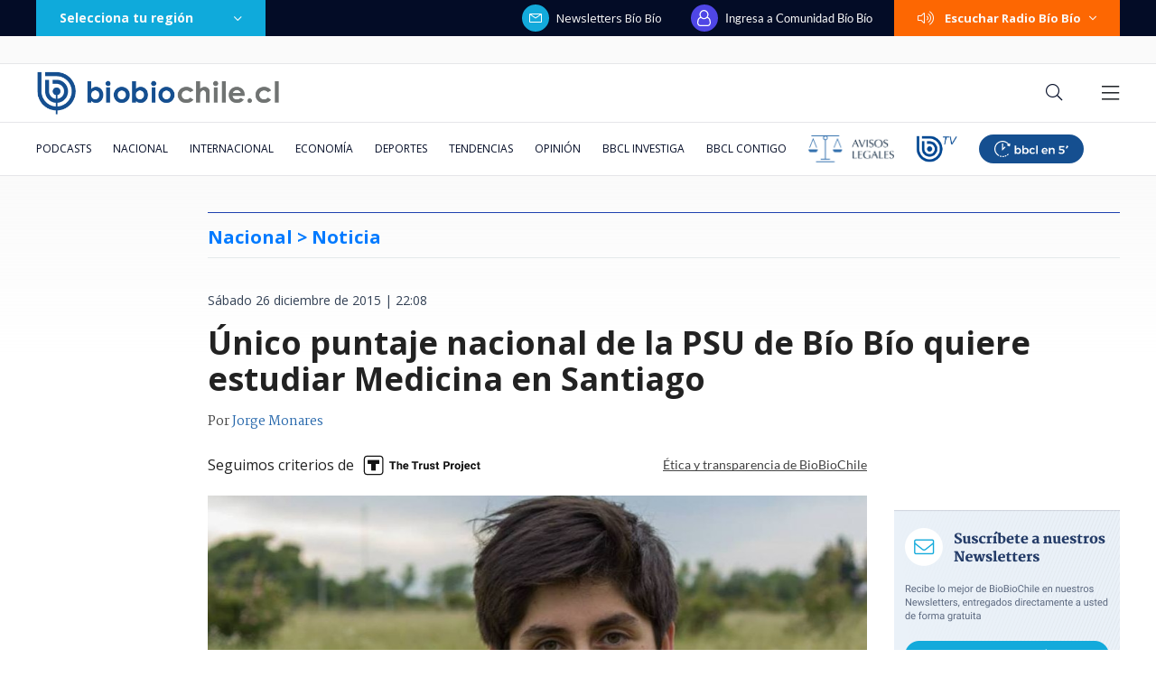

--- FILE ---
content_type: text/html; charset=utf-8
request_url: https://realtime.bbcl.cl/hit/?t=1768558994738&url=https%3A%2F%2Fwww.biobiochile.cl%2Fnoticias%2F2015%2F12%2F26%2Funico-puntaje-nacional-de-la-psu-de-bio-bio-quiere-estudiar-medicina-en-santiago.shtml&property=01G1KMVDSGMWCR31GWZX0VBJBY&referrer=
body_size: -16
content:
01KF3599K7KHZ6BNVZ1MWDAEDB.vwEoJdZ0x7SDv/MZAjhARCYA6Rof0wm509TKwfLH+Yw=

--- FILE ---
content_type: text/html; charset=utf-8
request_url: https://www.google.com/recaptcha/api2/aframe
body_size: 267
content:
<!DOCTYPE HTML><html><head><meta http-equiv="content-type" content="text/html; charset=UTF-8"></head><body><script nonce="S6VbwFMPiwayYHID5R5nPw">/** Anti-fraud and anti-abuse applications only. See google.com/recaptcha */ try{var clients={'sodar':'https://pagead2.googlesyndication.com/pagead/sodar?'};window.addEventListener("message",function(a){try{if(a.source===window.parent){var b=JSON.parse(a.data);var c=clients[b['id']];if(c){var d=document.createElement('img');d.src=c+b['params']+'&rc='+(localStorage.getItem("rc::a")?sessionStorage.getItem("rc::b"):"");window.document.body.appendChild(d);sessionStorage.setItem("rc::e",parseInt(sessionStorage.getItem("rc::e")||0)+1);localStorage.setItem("rc::h",'1768559008164');}}}catch(b){}});window.parent.postMessage("_grecaptcha_ready", "*");}catch(b){}</script></body></html>

--- FILE ---
content_type: application/javascript; charset=utf-8
request_url: https://fundingchoicesmessages.google.com/f/AGSKWxVZ6Y9w2QcAN6MRR_j9_auOutw7tHE6WaII3DaEhAJCp42r0QGueRT-Dn8Ad8PM-jp5ZO6S7rmX9OLHIsnl5wB_4tYdSXDa2WToYiApvvyAF1FztGYG7fybev9fe0O9qBXWLZqy0S1i98O0uOnEpIpAzCVhohgdLVykuvW6ZKUqlzZR0vXskWq_3mqQ/_/adevents./adjug./abmw.asp?ad_ids=/ad_mbox.
body_size: -1293
content:
window['c8ebc5d7-bbd4-401a-bb60-7857cb746bdb'] = true;

--- FILE ---
content_type: application/javascript
request_url: https://www.biobiochile.cl/static/realtime/realtime-general.js?t=1768559005420&callback=BBCL_Realtime
body_size: 1169
content:
/*2026-01-16 10:22:07*/ BBCL_Realtime([{"id":6699181,"titulo":"La ca\u00edda de los hijos de Chu\u00f1il: la ONG detr\u00e1s de \"conspiraci\u00f3n activista\" y las pistas en su contra","url":"https:\/\/www.biobiochile.cl\/especial\/bbcl-investiga\/noticias\/articulos\/2026\/01\/15\/la-caida-de-los-hijos-de-chunil-la-ong-detras-de-conspiracion-activista-y-las-pistas-en-su-contra.shtml","imagen":"2026\/01\/julia-chunil-ong-escazu-ahora.png","video_rudo_destacado":"","categoria":"nacional","en_vivo":false,"visitas":284},{"id":6701197,"titulo":"\u00bfTe lo perdiste? Revive la rutina de \"El Flaco\" en Olmu\u00e9 2026: brome\u00f3 con Rodolfo Carter y \"El Indio\"","url":"https:\/\/www.biobiochile.cl\/noticias\/espectaculos-y-tv\/tv\/2026\/01\/16\/te-lo-perdiste-revive-la-rutina-de-el-flaco-en-olmue-2026-bromeo-con-rodolfo-carter-y-el-indio.shtml","imagen":"2026\/01\/el-flaco-2.png","video_rudo_destacado":"","categoria":"general","en_vivo":false,"visitas":230},{"id":6701161,"titulo":"Carlos Caszely desnuda plan de pago de su isapre: \"Tendr\u00eda que vivir 130 a\u00f1os para ver mi dinero\"","url":"https:\/\/www.biobiochile.cl\/noticias\/sociedad\/debate\/2026\/01\/16\/carlos-caszely-desnuda-plan-de-pago-de-su-isapre-tendria-que-vivir-130-anos-para-ver-mi-dinero.shtml","imagen":"2026\/01\/carlos-caszely-desnuda-plan-de-pago-de-su-isapre_-_tendria-que-vivir-130-anos-para-ver-mi-dinero_.jpg","video_rudo_destacado":"","categoria":"general","en_vivo":false,"visitas":175},{"id":6700330,"titulo":"\"Le pregunt\u00e9 si se estaba cambiando de banco\": la declaraci\u00f3n de ejecutiva en estafa a Amparo Noguera","url":"https:\/\/www.biobiochile.cl\/especial\/bbcl-investiga\/noticias\/articulos\/2026\/01\/15\/le-pregunte-si-se-estaba-cambiando-de-banco-la-declaracion-de-ejecutiva-en-estafa-a-amparo-noguera.shtml","imagen":"2026\/01\/fraude-amparo-noguera-2.png","video_rudo_destacado":"","categoria":"nacional","en_vivo":false,"visitas":150},{"id":6701066,"titulo":"Kast en consejo UDI pide creatividad porque \"nos van a dejar poca plata\" y alude a dichos de Kaiser","url":"https:\/\/www.biobiochile.cl\/noticias\/nacional\/chile\/2026\/01\/15\/kast-en-consejo-udi-pide-creatividad-porque-nos-van-a-dejar-poca-plata-y-alude-a-dichos-de-kaiser.shtml","imagen":"2026\/01\/kast-en-consejo-udi-pide-creatividad-porque-_nos-van-a-dejar-poca-plata_-y-alude-a-dichos-de-kaiser.jpg","video_rudo_destacado":"","categoria":"nacional","en_vivo":false,"visitas":89},{"id":6701115,"titulo":"Trump asegura que Mar\u00eda Corina Machado le regal\u00f3 el Premio Nobel de la Paz: \"Un gesto maravilloso\"","url":"https:\/\/www.biobiochile.cl\/noticias\/internacional\/eeuu\/2026\/01\/15\/trump-asegura-que-maria-corina-machado-le-regalo-el-premio-nobel-de-la-paz-un-gesto-maravilloso.shtml","imagen":"2026\/01\/diseno-sin-titulo-2026-01-15t223829-581.png","video_rudo_destacado":"","categoria":"nacional","en_vivo":false,"visitas":80},{"id":6701131,"titulo":"Sismo de magnitud 5.1 sacude el norte del pa\u00eds: SHOA descarta tsunami","url":"https:\/\/www.biobiochile.cl\/noticias\/nacional\/region-de-tarapaca\/2026\/01\/15\/potente-sismo-se-percibe-en-el-norte-del-pais.shtml","imagen":"2026\/01\/sismo-4.png","video_rudo_destacado":"","categoria":"nacional","en_vivo":false,"visitas":71},{"id":6701181,"titulo":"Trump anuncia que se concret\u00f3 la conformaci\u00f3n del \"consejo de paz\" para Gaza","url":"https:\/\/www.biobiochile.cl\/noticias\/internacional\/mediooriente\/2026\/01\/16\/trump-anuncia-que-se-concreto-la-conformacion-del-consejo-de-paz-para-gaza.shtml","imagen":"2026\/01\/trump-anuncia-que-se-concreto-la-conformacion-del-_consejo-de-paz_-para-gaza.jpg","video_rudo_destacado":"","categoria":"nacional","en_vivo":false,"visitas":63},{"id":6700588,"titulo":"Un clan familiar agr\u00edcola defraud\u00f3 en m\u00e1s de $4 mil millones usando facturas falsas, denuncia el SII","url":"https:\/\/www.biobiochile.cl\/noticias\/economia\/actualidad-economica\/2026\/01\/15\/un-clan-familiar-agricola-defraudo-en-mas-de-4-mil-millones-usando-facturas-falsas-segun-el-sii.shtml","imagen":"2026\/01\/un-clan-familiar-agricola-hizo-un-fraude-de-mas-de-4-mil-millones-con-facturas-falsas-segun-el-sii.jpg","video_rudo_destacado":"","categoria":"nacional","en_vivo":false,"visitas":62},{"id":6700594,"titulo":"Contralor\u00eda detecta desorden financiero por cerca de $3.700 millones en la Municipalidad de San Pablo","url":"https:\/\/www.biobiochile.cl\/noticias\/nacional\/region-de-los-lagos\/2026\/01\/15\/contraloria-detecta-desorden-financiero-por-cerca-de-3-700-millones-en-la-municipalidad-de-san-pablo.shtml","imagen":"2026\/01\/contraloria-detecta-desorden-financiero-por-cerca-de-3-700-millones-en-la-municipalidad-de-san-pablo.png","video_rudo_destacado":"","categoria":"nacional","en_vivo":false,"visitas":51}])